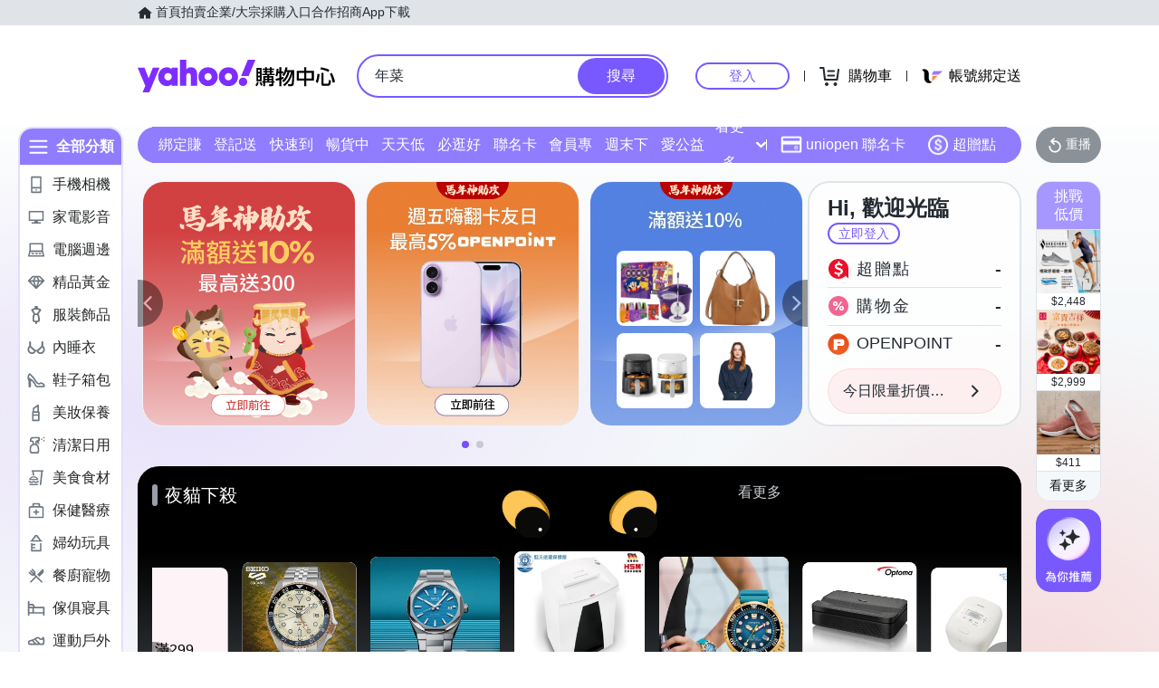

--- FILE ---
content_type: application/javascript; charset=utf-8
request_url: https://bw.scupio.com/ssp/initid.aspx?mode=L&cb=0.029467569455832177&mid=0
body_size: 248
content:
cb({'id':'CUL20260131052230650481'});